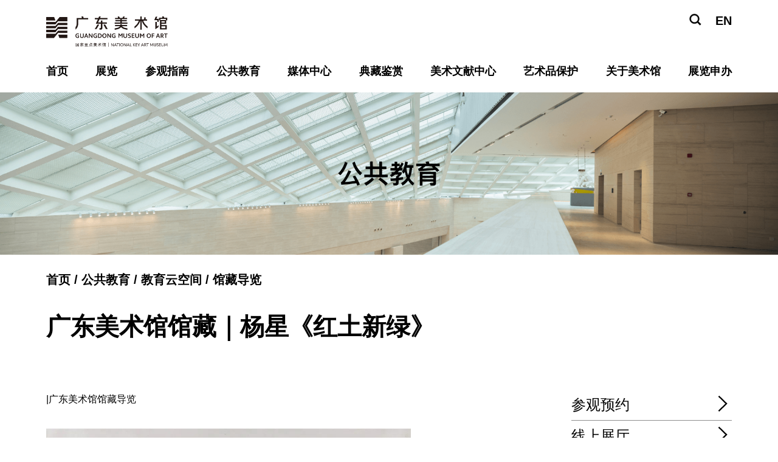

--- FILE ---
content_type: text/html
request_url: https://www.gdmoa.org/Public_Education/Collection_Learning/ColletionsLearning/202208/t20220827_17107.shtml
body_size: 25492
content:
<!DOCTYPE html>
<html lang="zh-cn">

<head>
  <meta charset="UTF-8">
  <meta name="viewport" content="width=device-width, initial-scale=1.0">
  <title>广东美术馆馆藏｜杨星《红土新绿》 - 广东美术馆</title>
  <style>
    .banner-wrapper {
      width: 100%;
    }

    .banner-wrapper img {
      width: 100%;
    }

    .details-navigation-bar {
      width: 1128px;
      margin: auto;
      margin-top: 24px;
      font-weight: 600;
      font-size: 20px;
      color: #000000;
      line-height: 28px;
    }

    .content {
      width: 1128px;
      margin: auto;
      padding-bottom: 204px;
    }

    .content-item {
      width: 1128px;
      margin: auto;
      margin-top: 36px;
    }

    .content-item-mt80 {
      margin-top: 80px;
    }

    .universal-menu {
      display: flex;
      justify-content: space-between;
      padding: 0 0 6px;
      overflow: hidden;
    }

    .universal-menu-left {
      width: 218px;
      transform: skew(-45deg);
      border-bottom: 2px solid;
      border-right: 2px solid;
    }

    .universal-menu-left-txt {
      height: 45px;
      font-weight: 600;
      font-size: 32px;
      color: #000000;
      line-height: 45px;
      text-align: left;
      transform: skew(45deg);
    }



    .universal-menu-right {
      display: flex;
      justify-content: flex-end;
      align-self: flex-end;
      flex: 1;
      height: 47px;
      background: #fff;
      z-index: 2;
      margin-left: 1px;
    }

    .universal-menu-right-inner {
      display: flex;
      align-items: center;
      justify-content: flex-end;
      height: 27px;
      align-self: flex-end;
      flex: 1;
      border-top: 2px solid #000;
      padding-top: 3px;
    }

    .universal-menu-right-txt {
      height: 24px;
      font-weight: 600;
      font-size: 20px;
      line-height: 24px;
      color: #000000;
      text-align: left;
      margin-right: 12px;
    }

    .universal-menu-right-icon {
      height: 24px;
      display: flex;
      align-items: center;
      justify-content: center;
    }

    .detail-title {
      font-weight: 600;
      font-size: 40px;
      color: #000000;
      line-height: 47px;
      text-align: left;
      font-style: normal;
      text-transform: none;
      margin-top: 40px;
    }

    .detail-info {
      display: flex;
      margin-top: 40px;
    }

    .detail-address {
      height: 45px;
      font-weight: 600;
      font-size: 32px;
      color: #000000;
      line-height: 38px;
      text-align: left;
      font-style: normal;
      text-transform: none;
      margin-right: 60px;
    }

    .detail-time {
      height: 45px;
      font-weight: 600;
      font-size: 32px;
      color: #000000;
      line-height: 38px;
      text-align: left;
      font-style: normal;
      text-transform: none;
    }


    .article-detail-wrapper {
      display: flex;
      margin-top: 80px;
      display: flex;
      justify-content: space-between;
    }

    .article-detail {
      width: 800px;
      font-weight: normal;
      font-size: 16px;
      color: #000000;
      line-height: 32px;
      text-align: justified;
      font-style: normal;
      text-transform: none;
    }
   .article-detail b{
     
    }
   .article-detail img {
     max-width: 100%;
   }

    .article-detail video {
      max-width: 100%;
    }

    .content-right {
      width: 264px;
      display: flex;
      flex-direction: column;
      justify-content: space-between;
    }

    .article-sidebar {
      width: 100%;
    }

    .article-sidebar-item {
      width: 100%;
      display: flex;
      justify-content: space-between;
      padding: 8px 0;
      border-top: 1px solid #8d8d8d;
      cursor: pointer;
    }

    .article-sidebar-item:nth-child(1) {
      border-top: unset;
    }

    .article-sidebar-item-text {
      height: 34px;
      font-weight: 400;
      font-size: 24px;
      color: #000000;
      line-height: 34px;
      text-align: left;
      font-style: normal;
      text-transform: none;
    }

    .article-sidebar-item-icon {}

    .sidebar-exhibition-list {}

    .sidebar-exhibition-item {
      margin-bottom: 24px;
    }

    .sidebar-exhibition-cover-wrapper{
      width: 100%;
      overflow: hidden;
    }
    .sidebar-exhibition-cover {
      width: 100%;
      cursor: pointer;
      transition: transform 0.3s ease-in-out;
    }

    .sidebar-exhibition-name {
      margin-top: 10px;
      width: 100%;
      height: 40px;
      font-weight: 600;
      font-size: 14px;
      color: #000000;
      line-height: 20px;
      text-align: left;
      font-style: normal;
      text-transform: none;
      cursor: pointer;
    }
    .sidebar-exhibition-item:hover .sidebar-exhibition-cover {
      transform: scale(1.1);
    }

    .sidebar-exhibition-item:hover .sidebar-exhibition-name {
      color: #4D4D4D;
    }
    .sidebar-article-list {}

    .sidebar-article-name {
      width: 100%;
      font-weight: 600;
      font-size: 14px;
      color: #000000;
      line-height: 22px;
      cursor: pointer;
    }
    .sidebar-article-name:hover{
       color: #4D4D4D;
    }

    /* 移动设备 */
    @media (max-width: 767px) {

      .content {
        width: 100%;
        padding-bottom: 0;
      }

      .content-item {
        width: 100%;
        margin-top: 0;
        padding: 12px 20px 0;
        overflow: hidden;
      }

      .content-item-mt80 {
        margin-top: 4px;
      }

      .universal-menu {
        padding-bottom: 8px;
      }

      .universal-menu-left {
        width: 140px;
        border-bottom: 2px solid;
        border-right: 2px solid;
      }

      .universal-menu-left-txt {
        height: 28px;
        font-weight: 600;
        font-size: 20px;
        color: #000000;
        line-height: 24px;
        text-align: left;
        font-style: normal;
        text-transform: none;
      }

      .universal-menu-right {
        height: 32px;
        margin-left: 2px;
      }

      .universal-menu-right-inner {
        height: 20px;
        border-top: 2px solid #000;
      }

      .universal-menu-right-txt {
        height: 16px;
        font-weight: 600;
        font-size: 14px;
        line-height: 16px;
        margin-right: 6px;
      }

      .universal-menu-right-icon {
        width: 16px;
        height: 16px;
      }

      .universal-menu-right-icon svg {
        width: 16px;
        height: 16px;
      }


      .details-navigation-bar {
        width: 100%;
        display: none;
      }

      .content {
        padding: 20px;
      }

      .detail-title {
        width: 100%;
        font-weight: normal;
        font-size: 21px;
        color: #000000;
        line-height: 25px;
        text-align: left;
        font-style: normal;
        text-transform: none;
        margin-top: 0;
      }

      .detail-info {
        margin-top: 20px;
        font-weight: normal;
        font-size: 18px;
        color: #000000;
        line-height: 21px;
        text-align: left;
        font-style: normal;
        text-transform: none;
        flex-direction: column;
      }

      .detail-address {
        width: 100%;
        height: auto;
        font-weight: normal;
        font-size: 18px;
        color: #000000;
        line-height: 21px;
        text-align: left;
        font-style: normal;
        text-transform: none;
      }

      .detail-time {
        width: 100%;
        height: auto;
        font-weight: normal;
        font-size: 18px;
        color: #000000;
        line-height: 21px;
        text-align: left;
        font-style: normal;
        text-transform: none;
        margin-right: 0;
        margin-top: 3px;
      }

      .article-detail-wrapper {
        margin-top: 30px;
        flex-direction: column;
      }

      .article-detail {
        width: 100%;
      }

      .content-right {
        width: 100%;
      }

      .article-sidebar {
        margin-top: 100px;
      }

      .article-sidebar-item {}

      .article-sidebar-item-text {
        height: 22px;
        font-weight: normal;
        font-size: 18px;
        color: #000000;
        line-height: 21px;
        text-align: left;
        font-style: normal;
        text-transform: none;
      }

      .article-sidebar-item-icon {
        width: 15px;
        height: 15px;
      }

      .article-sidebar-item-icon svg{
        width: 15px;
        height: 15px;
      }

    }
  </style>

</head>

<body>
  <style>
    /* CSS Reset */
    html,
    body,
    div,
    span,
    applet,
    object,
    iframe,
    h1,
    h2,
    h3,
    h4,
    h5,
    h6,
    p,
    blockquote,
    pre,
    a,
    abbr,
    acronym,
    address,
    big,
    cite,
    code,
    del,
    dfn,
    em,
    img,
    ins,
    kbd,
    q,
    s,
    samp,
    small,
    strike,
    strong,
    sub,
    sup,
    tt,
    var,
    b,
    u,
    i,
    center,
    dl,
    dt,
    dd,
    ol,
    ul,
    li,
    fieldset,
    form,
    label,
    legend,
    table,
    caption,
    tbody,
    tfoot,
    thead,
    tr,
    th,
    td,
    article,
    aside,
    canvas,
    details,
    embed,
    figure,
    figcaption,
    footer,
    header,
    hgroup,
    menu,
    nav,
    output,
    ruby,
    section,
    summary,
    time,
    mark,
    audio,
    video {
      margin: 0;
      padding: 0;
      border: 0;
      font-size: 100%;
      vertical-align: baseline;
      box-sizing: border-box;
      /* Ensure padding and borders are included in element sizes */
    }
    /* HTML5 display-role reset for older browsers */
    article,
    aside,
    details,
    figcaption,
    figure,
    footer,
    header,
    hgroup,
    menu,
    nav,
    section {
      display: block;
    }

    body {
      line-height: 1;
    }

    ol,
    ul {
      list-style: none;
    }

    blockquote,
    q {
      quotes: none;
    }

    blockquote:before,
    blockquote:after,
    q:before,
    q:after {
      content: '';
      content: none;
    }

    table {
      border-collapse: collapse;
      border-spacing: 0;
    }

    a {
      all: unset;
      /* 移除所有继承的和直接的样式 */
      color: inherit;
      /* 继承父元素的文本颜色 */
      text-decoration: none;
      /* 移除下划线 */
      background-color: transparent;
      /* 移除背景颜色 */
      border: none;
      /* 移除边框 */
      padding: 0;
      /* 移除内边距 */
      margin: 0;
      /* 移除外边距 */
      display: inline;
      /* 将元素类型设置为内联 */
    }

    /* 其他自定义样式 */
    html {
      font-size: 20px;
    }

    body {
      margin: 0;
      padding: 0;
     font-family: PingFang SC, -apple-system, BlinkMacSystemFont, Microsoft Yahei, Noto Sans, sans-serif;
    }

    .header {
      width: 1128px;
      margin: auto;
      padding: 20px 0 20px;
    }

    .head-top {
	  margin-bottom: 20px;
      width: 100%;
      display: flex;
      justify-content: space-between;
      align-items: flex-start;
    }

    .logo-wrapper {
    cursor: pointer;
    }

    .logo {
    /* width: 200px;  <-- 删除或注释掉固定宽度 */
    width: auto;      /* 让宽度根据高度自动调整 */
    height: 64px;     /* 保持高度固定 */
    max-width: 200px; /* 可选：限制最大宽度，防止图片过长 */
    object-fit: contain;
    border-radius: 0px 0px 0px 0px;
    }

    .head-top-right {
      display: flex;
      align-items: flex-start;
      height:28px;
    }

    .search-input {
      margin-right: 22px;
      cursor: pointer;
      height:28px;
    }

    .switch-language {
      height: 28px;
      font-weight: 600;
      font-size: 20px;
      color: #000000;
      line-height: 28px;
      cursor: pointer;
    }
    .switch-language:hover{
      color:#4D4D4D;
    }
    .switch-language a{
     display:block;
    }

    .head-menu {
      width: 100%;
      display: flex;
      justify-content: space-between;
      margin: 0;
      margin-block-start: 0;
      margin-block-end: 0;
      padding-inline-start: 0;
    }

    .nav-item {
      list-style-type: none;
      height: 25px;
      font-weight: 600;
      font-size: 18px;
      color: #000000;
      line-height: 21px;
      cursor: pointer;
      position: relative;
    }
    .nav-item:hover .nav-item-text{
      color:#4D4D4D;
    }

    .submenu{
      display: none;
      background: #fff;
      position: absolute;
      z-index: 99;
      width: 120px;
      left: -42px;
      text-align: center;
      padding-top:28px;
    }

    .submenu li{
      margin-bottom:10px;
      cursor: pointer;
    }
    .submenu li:hover{
      color:#4D4D4D;
    }

    .nav-item:hover .submenu{
      display: block;
    }

    .header-mobile-wrapper{
      display: none;
    }


    .xiala-search-wrapper {
      display: none;
      position: absolute;
      width: 100%;
      height: 320px;
      top: 0;
      background-color: #fff;
      z-index: 9;
    }

    .show-xiala-search-wrapper {
      display: block;
    }

    .xiala-search-inner {
      width: 1128px;
      margin: auto;
    }

    .xiala-search-top {
      display: flex;
      justify-content: space-between;
      margin-top: 20px;
      align-items: center;
    }
    .xiala-search-close-btn{
      cursor: pointer;
    }

    .xiala-search-input-wrapper {
      width: 100%;
      display: flex;
      margin-top: 64px;
    }

    .big-search-input {
      flex: 1;
      border-bottom: 1px solid #000000;
      position: relative;
      display:flex;
      align-items: center;
    }

    .big-search-input input {
      border: none;
      width: 100%;
      color: #4E4E4E;
      font-size: 36px;
      font-weight: 400;
      line-height: 42px;
      height: 50px;
      margin: 6px 0;
    }
    .search-icon-wrapper{
      cursor: pointer;
      height:42px;
    }


    /* 移动设备 */
    @media (max-width: 767px) {
      .header{
        display: none;
      }
      .header-mobile-wrapper {
        height: 50px;
        width: 100%;
        top: 0;
        left: 0;
        right: 0;
        display: block;
      }

      .header-mobile {
        position: fixed;
        width: 100vw;
        height: 50px;
        background: #fff;
        z-index: 99;
      }

      .head-top {
        display: flex;
        height: 50px;
        width: 100%;
        padding: 10px 15px 10px 20px;
      }

      .logo-wrapper {
        width: 100px;
        height: 32px;
        border-radius: 0px 0px 0px 0px;
        margin: 0;
      }

      .logo {
        width: 100%;
        height: 100%;
      }

      .mobile-menu-icon-wrapper {
        width: 35px;
        height: 35px;
        border-radius: 0px 0px 0px 0px;
      }

      .mobile-menu {
        position: fixed;
        background-color: #fff;
        width: 100vw;
        height: calc(100vh - 50px);
        top: 50px;
        z-index: 9;
        padding: 10px 20px;
      }

      .mobile-menu-top {
        display: flex;
        flex-direction: column;
        align-items: flex-end;
      }

      .switch-language {
        width: auto;
      }

      .search-input {
        margin-right: 0;
      }

      .head-menu {
        flex-direction: column;
      }

      .nav-item {
        width: 100%;
        height: 34px;
        font-weight: 600;
        font-size: 24px;
        color: #000000;
        line-height: 28px;
        text-align: left;
        font-style: normal;
        text-transform: none;
        margin: 6px 0;
      }

    }
</style>
  <script>
    document.addEventListener('DOMContentLoaded', function () {
      var menuIcon = document.querySelector('.mobile-menu-icon-wrapper');
      var menuContent = document.querySelector('#menu-content'); 

      menuIcon.addEventListener('click', function () {
        console.log("click")
        if (menuContent.style.display === 'none' || menuContent.style.display === '') {
          menuContent.style.display = 'block'; 
        } else {
          menuContent.style.display = 'none'; 
        }
      });
      menuContent.addEventListener('scroll', function (event) {
        event.stopPropagation();
      });
      menuContent.addEventListener('touchstart', function (event) {
        event.stopPropagation();
      });
      menuContent.addEventListener('touchmove', function (event) {
        event.stopPropagation();
      });
    });
    window.onload = function () {
      let searchInput = document.querySelector('.search-input');
      let xialaDialog = document.querySelector('.xiala-search-wrapper');
      let closeBtn = document.querySelector('.xiala-search-close-btn');
      searchInput.addEventListener("click", function (event) {
        xialaDialog.style.display = "block";
      })
      closeBtn.addEventListener("click", function (event) {
        xialaDialog.style.display = "none";
      })

            // 通过id选择按钮和输入框
      var searchButton = document.getElementById('searchBtn');
      var inputElement = document.getElementById('searchInput');

      // 给按钮添加点击事件监听器
      searchButton.addEventListener('click', function () {
        // 获取input元素的值
        let inputValue = inputElement.value;
        let url = "/was5/web/search?searchword=" + inputValue + "&channelid=221448"
        window.open(url, "_self");
      });
      inputElement.addEventListener('keydown', function (event) {
        // 兼容老版本浏览器的keyCode属性
        var isEnterKey = event.keyCode === 13 || event.key === 'Enter';

        if (isEnterKey) {
          // 阻止默认的回车行为，例如换行等
          event.preventDefault();

          let inputValue = inputElement.value;
          let url = "/was5/web/search?searchword=" + inputValue + "&channelid=221448"
          window.open(url, "_self");
        }
      });
    };
  </script>
<div class="header">
    <div class="head-top">
      <h1 class="logo-wrapper">
        <!-- <a href="https://www.gdmoa.org"><img class="logo" src="/images/2025gdmoa_v2.0/gdmoa-logo-new.png" alt="logo" /></a> -->
<a href="https://www.gdmoa.org"><img class="logo" src="[data-uri]" alt="logo" /></a>
      </h1>
      <div class="head-top-right">
        <div class="search-input">
          <svg width="24" height="24" viewBox="0 0 24 24" fill="none" xmlns="http://www.w3.org/2000/svg">
            <path
              d="M22.1148 19.956L22.2924 19.7792L22.1152 19.602L17.9952 15.482C18.9283 14.1613 19.4305 12.5838 19.4305 10.9438C19.4305 6.59566 15.8895 3.05469 11.5414 3.05469C7.19332 3.05469 3.65234 6.59566 3.65234 10.9438C3.65234 15.2919 7.19332 18.8329 11.5414 18.8329C13.3278 18.8329 15.0119 18.2484 16.3863 17.1734L20.462 21.2491L20.6384 21.4254L20.8151 21.2495L22.1148 19.956ZM11.5414 16.8136C8.30553 16.8136 5.67772 14.18 5.67772 10.9499C5.67772 7.71992 8.31147 5.08617 11.5414 5.08617C14.7773 5.08617 17.4051 7.71975 17.4051 10.9499C17.4051 12.4661 16.8318 13.8992 15.79 14.9937C14.6716 16.1646 13.1628 16.8136 11.5414 16.8136Z"
              fill="black" stroke="black" stroke-width="0.5" />
          </svg>
        </div>
        <div class="switch-language"><a href ="/english/" >EN</a></div>
      </div>
    </div>
    <ul class="head-menu" id="navigation">
      <li class="nav-item"><a class="nav-item-text" href="https://www.gdmoa.org">首页</a></li>
      <li class="nav-item"><a class="nav-item-text" href="../../../../Exhibition/">展览</a>
        <ul class="submenu" style="width: 120px;">
          <li><a class="exhibition-hover" href="../../../../Exhibition/#exhibition1">近期展览</a></li>
          <li><a class="exhibition-hover" href="../../../../Exhibition/Exhibitions/">历史展览</a></li>
          <li><a class="exhibition-hover" href="../../../../Exhibition/#exhibition3">品牌展</a></li>
          <li><a class="exhibition-hover" href="../../../../Exhibition/#exhibition4">虚拟数字展</a></li>
        </ul>
      </li>
    <!--   <li class="nav-item"><a class="nav-item-text" href="../../../../visitor_guide/?show=baietan">参观指南</a>
        <ul class="submenu" style="width: 160px;">
          <li><a class="exhibition-hover" href="../../../../visitor_guide/?show=baietan">广东美术馆新馆</a></li>
          <li><a class="exhibition-hover" href="../../../../visitor_guide/?show=ershadao">广东美术馆本馆</a></li>
        </ul>
      </li> -->
	   <li class="nav-item"><a class="nav-item-text" href="../../../../visitor_guide/">参观指南</a></li>
      <li class="nav-item"><a class="nav-item-text" href="../../../">公共教育</a>
        <ul class="submenu" style="width: 160px;">
          <li><a class="exhibition-hover" href="../../../Theme_Activity/">主题活动</a></li>
          <li><a class="exhibition-hover" href="../../../Tour_Guide/">导览</a></li>
          <li><a class="exhibition-hover" href="../../../Lecture/">讲座与分享</a></li>
          <li><a class="exhibition-hover" href="../../../Workshop/">工作坊</a></li>
          <li><a class="exhibition-hover" href="../../../Classroom/">美术馆课堂</a></li>
          <li><a class="exhibition-hover" href="../../">教育云空间</a></li>
          <li><a class="exhibition-hover" href="../../../Outside/">墙外美术馆</a></li>
          <!-- <li><a class="exhibition-hover" href="../../../Exhibition_For_Education/">实验室</a></li> -->
          <li><a class="exhibition-hover" href="../../../Volunteer/">志愿者团队</a></li>
        </ul>
      </li>
      <li class="nav-item"><a class="nav-item-text" href="../../../../Media_Center/">媒体中心</a>
        <ul class="submenu" style="left: -22px;">
          <li><a class="exhibition-hover" href="../../../../Media_Center/Notice/">公告</a></li>
          <li><a class="exhibition-hover" href="../../../../Media_Center/News/">资讯</a></li>
          <li><a class="exhibition-hover" href="../../../../Media_Center/Multi_Media/">视频</a></li>
          <li><a class="exhibition-hover" href="../../../../Media_Center/"#media-4>新媒体门户</a></li>
        </ul>
      </li>
      <li class="nav-item"><a class="nav-item-text" href="../../../../Collection/">典藏鉴赏</a></li>
      <li class="nav-item"><a class="nav-item-text" href="../../../../art_document/">美术文献中心</a>
        <ul class="submenu" style="width: 240px;left: -64px;">
          <li><a class="exhibition-hover" href="../../../../art_document/#document-research-2">美术文献研究中心图书馆</a></li>
          <li><a class="exhibition-hover" href="../../../../art_document/#document-research-3">美术文献研究</a></li>
          <li><a class="exhibition-hover" href="../../../../art_document/#document-research-4">文献展与活动</a></li>
        </ul>
      </li>
      <li class="nav-item"><a class="nav-item-text" href="../../../../art_protection/">艺术品保护</a></li>
      <li class="nav-item"><a class="nav-item-text" href="../../../../Art_Gallery/">关于美术馆</a>
        <ul class="submenu" style="left: -14px;">
          <li><a class="exhibition-hover" href="../../../../Art_Gallery/#about-us1">我馆概况</a></li>
          <li><a class="exhibition-hover" href="../../../../Art_Gallery/#about-us2">现任领导</a></li>
          <li><a class="exhibition-hover" href="../../../../Art_Gallery/#about-us3">馆务介绍</a></li>
          <li><a class="exhibition-hover" href="../../../../Art_Gallery/#about-us4">内部邮箱</a></li>
        </ul>
      </li>
      <li class="nav-item"><a class="nav-item-text" href="../../../../Bid/">展览申办</a></li>
    </ul>
  </div>

  <div class="xiala-search-wrapper">
    <div class="xiala-search-inner">
      <div class="xiala-search-top">
        <h1 class="logo-wrapper">
          <img class="logo" src="/images/2025gdmoa_v2.0/gdmoa-logo-new.png" alt="" />
        </h1>
        <div class="xiala-search-close-btn">
          <svg width="32" height="32" viewBox="0 0 32 32" fill="none" xmlns="http://www.w3.org/2000/svg">
            <path
              d="M30.0743 4.165L27.839 1.92969L16.002 13.7667L4.165 1.92969L1.92969 4.165L13.7667 16.002L1.92969 27.839L4.165 30.0743L16.002 18.2373L27.839 30.0743L30.0743 27.839L18.2373 16.002L30.0743 4.165Z"
              fill="#231815" />
          </svg>
        </div>
      </div>
      <!-- 搜索输入框开始 -->
      <div class="xiala-search-input-wrapper">
        <div class="big-search-input">
          <input type="text" name="" id="searchInput" placeholder="搜索内容" />
          <span class="search-icon-wrapper" id="searchBtn">
            <svg width="42" height="42" viewBox="0 0 42 42" fill="none" xmlns="http://www.w3.org/2000/svg">
              <path
                d="M38.3951 34.6148L30.9208 27.1404C32.6399 24.8447 33.5688 22.0579 33.5688 19.1536C33.5688 11.786 27.568 5.78516 20.2004 5.78516C12.8329 5.78516 6.83203 11.786 6.83203 19.1536C6.83203 26.5211 12.8329 32.522 20.2004 32.522C23.361 32.522 26.3294 31.4435 28.7105 29.4682L36.1208 36.8784L38.3951 34.6148ZM20.2004 29.8632C14.2957 29.8632 9.50144 25.0583 9.50144 19.1642C9.50144 13.2702 14.3064 8.46524 20.2004 8.46524C26.1052 8.46524 30.8994 13.2702 30.8994 19.1642C30.8994 21.9297 29.853 24.5458 27.9524 26.5425C25.913 28.678 23.1581 29.8632 20.2004 29.8632Z"
                fill="#4E4E4E" />
            </svg>
          </span>
        </div>
      </div>
      <!-- 搜索输入框结束 -->
    </div>
  </div>
<!-- 手机版菜单 -->
  <div class="header-mobile-wrapper">
    <div class="header-mobile">
      <div class="head-top">
        <h1 class="logo-wrapper">
          <a href="https://www.gdmoa.org/"><img class="logo" src="/images/2025gdmoa_v2.0/gdmoa-logo-new.png" alt="logo" /></a>
        </h1>
        <span class="mobile-menu-icon-wrapper">
          <svg width="35" height="35" viewBox="0 0 70 70" fill="none" xmlns="http://www.w3.org/2000/svg">
            <path d="M11.1992 18.1992H58.7992" stroke="black" stroke-width="4" stroke-miterlimit="10" />
            <path d="M11.1992 35H58.7992" stroke="black" stroke-width="4" stroke-miterlimit="10" />
            <path d="M11.1992 51.8008H58.7992" stroke="black" stroke-width="4" stroke-miterlimit="10" />
          </svg>
        </span>
      </div>
      <div class="mobile-menu" id="menu-content" style="display: none;">
        <div class="mobile-menu-top">
          <div class="switch-language"><a href ="/english/" >EN</a></div>
          <div class="search-input"><a href ="/was5/web/search?searchword=&channelid=221448" >
            <svg width="24" height="24" viewBox="0 0 24 24" fill="none" xmlns="http://www.w3.org/2000/svg">
              <path
                d="M22.1148 19.956L22.2924 19.7792L22.1152 19.602L17.9952 15.482C18.9283 14.1613 19.4305 12.5838 19.4305 10.9438C19.4305 6.59566 15.8895 3.05469 11.5414 3.05469C7.19332 3.05469 3.65234 6.59566 3.65234 10.9438C3.65234 15.2919 7.19332 18.8329 11.5414 18.8329C13.3278 18.8329 15.0119 18.2484 16.3863 17.1734L20.462 21.2491L20.6384 21.4254L20.8151 21.2495L22.1148 19.956ZM11.5414 16.8136C8.30553 16.8136 5.67772 14.18 5.67772 10.9499C5.67772 7.71992 8.31147 5.08617 11.5414 5.08617C14.7773 5.08617 17.4051 7.71975 17.4051 10.9499C17.4051 12.4661 16.8318 13.8992 15.79 14.9937C14.6716 16.1646 13.1628 16.8136 11.5414 16.8136Z"
                fill="black" stroke="black" stroke-width="0.5" />
            </svg></a>
          </div>
        </div>
        <ul class="head-menu" id="navigation">
          <li class="nav-item"><a href="https://www.gdmoa.org/">首页</a></li>
          <li class="nav-item"><a href="../../../../Exhibition/">展览</a></li>
          <li class="nav-item"><a href="../../../../visitor_guide/">参观指南</a></li>
          <li class="nav-item"><a href="../../../">公共教育</a></li>
          <li class="nav-item"><a href="../../../../Media_Center/">媒体中心</a></li>
          <li class="nav-item"><a href="../../../../Collection/">典藏鉴赏</a></li>
          <li class="nav-item"><a href="../../../../art_document/">美术文献中心</a></li>
          <li class="nav-item"><a href="../../../../art_protection/">艺术品保护</a></li>
          <li class="nav-item"><a href="../../../../Art_Gallery/">关于美术馆</a></li>
          <li class="nav-item"><a href="../../../../Bid/">展览申办</a></li>
          <li class="nav-item"><a href="https://www.wycn.com/gdmoa">数字展厅</a></li>
        </ul>
      </div>
    </div>
  </div>

<div class="banner-wrapper">
  
     <img src="../../../../whlm/ggjyjdt/202412/W020250109062175048716.png" alt="" srcset="" />
  
</div>

<div class="details-navigation-bar">
   <!-- <span>
      首页
    </span>
    /
    <span>
      展览
    </span>
    /
    <span>
      展览详情
    </span> -->
<div class="curmb">
        <a href="../../../../" title="首页" class="current_location">首页</a>&nbsp;/&nbsp;<a href="../../../" title="公共教育" class="current_location">公共教育</a>&nbsp;/&nbsp;<a href="../../" title="教育云空间" class="current_location">教育云空间</a>&nbsp;/&nbsp;<a href="../" title="馆藏导览" class="current_location">馆藏导览</a>
</div>
<style>
 .curmb{
   height: 28px;
   min-width: 280px;
   font-weight: 600;
   font-size: 20px;
   color: #000000;
   line-height: 28px;
   text-align: justified;
   font-style: normal;
   text-transform: none;
}
.curmb a{
      cursor: pointer;
    }
.curmb a:hover{
      color:#4d4d4d;
    }
</style>
  </div>

  <div class="content">
    <h1 class="detail-title">广东美术馆馆藏｜杨星《红土新绿》</h1>
    <!--<div class="detail-info">
      <div class="detail-address">
        
      </div>
      <div class="detail-time">2022-08-27</div>
    </div> -->
    <div class="article-detail-wrapper">
      <div class="article-detail">
        <div class=TRS_Editor>|广东美术馆馆藏导览
<div>&nbsp;</div>
<div><img src="./W020220827622875415864.jpg" width="600" style="border-width: 0px;" alt="" OLDSRC="W020220827622875415864.jpg" /></div>
<div>
<div><font face="楷体, 楷体_GB2312"><b>红土新绿</b></font></div>
<div><font face="楷体, 楷体_GB2312">杨星</font></div>
<div><font face="楷体, 楷体_GB2312">中国画</font></div>
<div><font face="楷体, 楷体_GB2312">144×192cm</font></div>
<div><font face="楷体, 楷体_GB2312">2021年</font></div>
<div><font face="楷体, 楷体_GB2312">广东美术馆藏</font></div>
<div>&nbsp;</div>
<div>如今的中国大地上，常常可以看到飞驰的高铁和四通八达的高速公路在农田上穿过。这是属于我们这个时代的新风景，是我们古老土地上焕发的新生机。本作品据此进行创作，以表现我国经济、社会发展中取得的伟大成就。</div>
</div>
<div>&nbsp;</div>
<div>&nbsp;</div>
<div><font face="楷体, 楷体_GB2312">供稿：广东美术馆典藏部</font></div>
<div>&nbsp;</div>
<div>&nbsp;</div></div>
        
      </div>
      <div class="content-right">
        <div class="article-sidebar">
         
          <div class="article-sidebar-item">
            <span class="article-sidebar-item-text">
             <a href="../../../../visitor_guide/?show=baietan">
              参观预约
             </a>
            </span>
            <span class="article-sidebar-item-icon">
             <a href="../../../../visitor_guide/?show=baietan">
              <svg width="30" height="30" viewBox="0 0 30 30" fill="none" xmlns="http://www.w3.org/2000/svg">
                <path
                  d="M9.27726 1.85696L7.63391 3.45373L19.4674 14.9518L7.63391 26.4501L9.27726 28.0469L22.7539 14.9518L9.27726 1.85696Z"
                  fill="black" />
              </svg>
             </a>
            </span>
          </div>
      
          <div class="article-sidebar-item">
            <span class="article-sidebar-item-text">
              <a href="https://www.wycn.com/gdmoa" title="广东美术馆-数字美术馆">
                线上展厅
              </a>
            </span>
            <span class="article-sidebar-item-icon">
             <a href="https://www.wycn.com/gdmoa" title="广东美术馆-数字美术馆">
              <svg width="30" height="30" viewBox="0 0 30 30" fill="none" xmlns="http://www.w3.org/2000/svg">
                <path
                  d="M9.27726 1.85696L7.63391 3.45373L19.4674 14.9518L7.63391 26.4501L9.27726 28.0469L22.7539 14.9518L9.27726 1.85696Z"
                  fill="black" />
              </svg>
             </a>
            </span>
          </div>
         </a>
         
          <div class="article-sidebar-item">
            <span class="article-sidebar-item-text">
             <a href="../../../../Exhibition/">
              近期展览
              </a>
            </span>
            <span class="article-sidebar-item-icon">
             <a href="../../../../Exhibition/">
              <svg width="30" height="30" viewBox="0 0 30 30" fill="none" xmlns="http://www.w3.org/2000/svg">
                <path
                  d="M9.27726 1.85696L7.63391 3.45373L19.4674 14.9518L7.63391 26.4501L9.27726 28.0469L22.7539 14.9518L9.27726 1.85696Z"
                  fill="black" />
              </svg>
             </a>
            </span>
          </div>
          
          <div class="sidebar-exhibition-list">
            
               <div class="sidebar-exhibition-item">
              <a href="../../../../Exhibition/Current/202601/t20260121_18218.shtml">
                <div class="sidebar-exhibition-cover-wrapper">
                  <img class="sidebar-exhibition-cover" src="../../../../Exhibition/Current/202601/W020260121591209561156.jpg" alt="" />
                </div>
             </a>
              <h4 class="sidebar-exhibition-name"> <a title="新馆 | 重回大地：临界带的图景与栖居方式" href="../../../../Exhibition/Current/202601/t20260121_18218.shtml">新馆 | 重回大地：临界带的图景与栖居方式</a></h4>
            </div>
             
               <div class="sidebar-exhibition-item">
              <a href="../../../../Exhibition/Current/202601/t20260114_18216.shtml">
                <div class="sidebar-exhibition-cover-wrapper">
                  <img class="sidebar-exhibition-cover" src="../../../../Exhibition/Current/202601/W020260114391712571530.jpg" alt="" />
                </div>
             </a>
              <h4 class="sidebar-exhibition-name"> <a title="本馆 | 青年艺术家李周卫个展：以水墨讲述人间“世相”故事" href="../../../../Exhibition/Current/202601/t20260114_18216.shtml">本馆 | 青年艺术家李周卫个展：以水墨讲述人间“世相”故事</a></h4>
            </div>
             
               <div class="sidebar-exhibition-item">
              <a href="../../../../Exhibition/Current/202601/t20260106_18197.shtml">
                <div class="sidebar-exhibition-cover-wrapper">
                  <img class="sidebar-exhibition-cover" src="../../../../Exhibition/Current/202601/W020260106417893323852.jpg" alt="" />
                </div>
             </a>
              <h4 class="sidebar-exhibition-name"> <a title="新馆 | 非具象的剧场——广东美术馆藏抽象艺术作品展" href="../../../../Exhibition/Current/202601/t20260106_18197.shtml">新馆 | 非具象的剧场——广东美术馆藏抽象艺术作品展</a></h4>
            </div>
             
          </div>
          
          <div class="article-sidebar-item">
            <span class="article-sidebar-item-text">
              <a href="../../../../Media_Center/">热门文章</a>
            </span>
            <span class="article-sidebar-item-icon">
              <a href="../../../../Media_Center/">
               <svg width="30" height="30" viewBox="0 0 30 30" fill="none" xmlns="http://www.w3.org/2000/svg">
                <path
                  d="M9.27726 1.85696L7.63391 3.45373L19.4674 14.9518L7.63391 26.4501L9.27726 28.0469L22.7539 14.9518L9.27726 1.85696Z"
                  fill="black" />
              </svg></a>
            </span>
          </div>
          
          <div class="sidebar-article-list">
            
                 <h4 class="sidebar-article-name"><a title="读懂艺术家 | 广州影像三年展2025—— 陈萧伊" href="../../../../Media_Center/News/202601/t20260127_18222.html">读懂艺术家 | 广州影像三年展2025—...</a></h4>
             
                 <h4 class="sidebar-article-name"><a title="感知生态学：广州影像三年展 2025——策展人何伊宁采访" href="../../../../Media_Center/Multi_Media/202601/t20260109_18203.html">感知生态学：广州影像三年展 2025—...</a></h4>
             
                 <h4 class="sidebar-article-name"><a title="画说岭南 | 当代艺术实践，全球化背景下先锋前沿的“南方”艺术" href="../../../../Media_Center/News/202601/t20260108_18202.html">画说岭南 | 当代艺术实践，全球化背...</a></h4>
             
          </div>
        </div>

       <style>
.main-right-bottom {
  display       : flex;
  margin-top   : 50px;
  flex-direction: column;
}

.main-right-bottom span {
  font-weight   : normal;
  font-size     : 14px;
  color         : #AAAAAA;
  line-height   : 24px;
  text-align    : left;
  font-style    : normal;
  text-transform: none;
}




/* 移动设备 */
@media (max-width: 767px) {
  .main-right-bottom {
    margin-top   : 50px;
    margin-bottom: 60px;
  }

  .main-right-bottom span {
    font-weight   : normal;
    font-size     : 13px
    color         : #AAAAAA;
    line-height   : 19px;
    text-align    : left;
    font-style    : normal;
    text-transform: none;
  }
}
</style>        
          <div class="main-right-bottom">
             <span>
              开放时间——每周二至周日9:00至17:00（16:30停止入场，16:45开始清场）
            </span>
            <span>
              逢周一闭馆（法定节假日和特殊情况除外）。
            </span>
            <span>
              广东美术馆新馆(白鹅潭)：广东省广州市荔湾区白鹅潭南路19号
            </span>
             <span>前台电话: (020) 88902999</span>
            <span>
              广东美术馆本馆(二沙岛)：广东省广州市越秀区二沙岛烟雨路38号 
            </span>
             <span>前台电话: (020) 87351468</span>
             <!--<span>
              预约观展：通过微信公众号实名注册预约，到馆出示预约二维码、预约人身份证进馆。如需预约改期请先取消预约重新预约。每个成人限带1名儿童（未满14周岁）。
            </span>
            <span>
              目前仅接受散客（个人）参观。
            </span> -->
          </div>
      </div>
     
    </div>
  </div>

<style>
    .footer {
      width: 100%;
      background: rgba(0, 0, 0, 0.7);
    }
    .footer-inner{
      width: 1128px;
      margin: auto;
      display: flex;
      justify-content: center;
      padding: 60px 0 87px;
    }
    .footer-guide {
      width: 565px;
      margin-right: 107px;
      border-right: 1px solid #FFFFFF;
    }

    .footer a {
      cursor: pointer;
    }

    .bottom-guide-item {
      width: 33.33%;
      height: 20px;
      font-weight: 600;
      font-size: 14px;
      color: #FFFFFF;
      line-height: 16px;
      text-align: left;
      margin-bottom: 24px;
      display: block;
      float: left;
      cursor: pointer;
    }

    .footer-info {
      margin-right: 68px;
    }

    .footer-info-text {
      height: 17px;
      font-weight: 400;
      font-size: 12px;
      color: #FFFFFF;
      line-height: 14px;
      margin-top: 2px;
    }

    .renzhen-logo {
      width: 56px;
      height: 56px;
      border-radius: 0px 0px 0px 0px;
    }

    .renzhen-logo img {
      width: 100%;
      height: 100%;
      object-fit: contain;
    }

    .mobile-logo-wrapper {
      display: none;
    }

    .footer-info-mobile {
      display: none;
    }

    @media (max-width: 767px) {
      .footer {
        position: relative;
        flex-wrap: wrap;
        padding-top: 50px;
        padding-bottom: 108px;
      }
    .footer-inner{
      width: 100%;
      margin: auto;
      display: flex;
      justify-content: center;
      padding: 0 20px 0;
      flex-wrap: wrap;
    }

      .footer-guide {
        width: 100%;
        margin-right: 0;
        border-right: unset;
      }

      .bottom-guide-item {
        font-weight: normal;
      }

      .footer-info {
        display: none;
      }

      .footer-info-mobile {
        width: 100%;
        margin-right: 0;
        display:block;
      }

      .footer-info-text {
        height:unset;
      }

      .renzhen-logo {
        position: absolute;
        right: 44px;
        bottom: 40px;
        width: 36px;
        height: auto;
      }

      .mobile-logo-wrapper {
        display: block;
        position: absolute;
        left: 20px;
        bottom: 30px;
      }
      .footer-logo{
         width: 200px;
      }
    }
  </style>
<div class="footer">
   <div class="footer-inner">
    <div class="footer-guide">
      <span class="bottom-guide-item guide-item-align-left"><a class="guide-item-a-left"
          href="https://www.gdmoa.org">首页</a></span>
      <span class="bottom-guide-item"><a href="../../../../Exhibition/">展览</a></span>
      <span class="bottom-guide-item guide-item-align-right"><a href="../../../../visitor_guide/?show=baietan">参观指南</a></span>
      <span class="bottom-guide-item guide-item-align-left"><a class="guide-item-a-left" href="../../../">公共教育</a></span>
      <span class="bottom-guide-item"><a href="../../../../Media_Center/">媒体中心</a></span>
      <span class="bottom-guide-item guide-item-align-right"><a href="../../../../Collection/">典藏鉴赏</a></span>
      <span class="bottom-guide-item guide-item-align-left"><a class="guide-item-a-left" href="../../../../art_document/">美术文献中心</a></span>
      <span class="bottom-guide-item"><a href="../../../../art_protection/">艺术品保护</a></span>
      <span class="bottom-guide-item guide-item-align-right"><a href="../../../../Art_Gallery/" >关于美术馆</a></span>
      <span class="bottom-guide-item guide-item-align-left"><a class="guide-item-a-left" href="../../../../Bid/">展览申办</a></span>
      <span class="bottom-guide-item"><a href="https://www.gdmoa.org/email/" target="_blank">内部邮箱</a>/<a href="https://oa.gdmoa.cn/" target="_blank">OA</a></span>
     <!--  <span class="bottom-guide-item guide-item-align-right"><a href="" target="_blank">检索</a></span> -->
    </div>
    <div class="footer-info">
      <div class="footer-info-text">
        Copyright<a href="https://www.gdmoa.org" title="广东美术馆">©</a><a href="https://beian.miit.gov.cn"
          target="_blank">粤ICP备12071615号 </a>
      </div>
      <div class="footer-info-text" style="margin-top: 4px;">
        本网站所有文献、素材，除特殊说明，版权均属于我馆所有。
      </div>
      <div class="footer-info-text" style="margin-top: 24px;">
        广东美术馆新馆：广东省广州市荔湾区白鹅潭南路19号
      </div>
      <div class="footer-info-text" style="margin-top: 4px;">
       邮政编码: 510170 前台电话: (020) 88902999
      </div>
      <div class="footer-info-text" style="margin-top: 24px;">
        广东美术馆本馆：广东省广州市越秀区二沙岛烟雨路38号
      </div>
      <div class="footer-info-text" style="margin-top: 4px;">
       邮政编码: 510105  前台电话: (020) 87351468
      </div>
    </div>
    <div class="renzhen-logo">
      <script type="text/javascript">document.write(unescape("%3Cspan id='_ideConac' %3E%3C/span%3E%3Cscript src='https://dcs.conac.cn/js/20/000/0000/60102769/CA200000000601027690003.js' type='text/javascript'%3E%3C/script%3E"));</script>
      <!-- <span id="_ideConac"><a href="https://bszs.conac.cn/sitename?method=show&amp;id=14B0BCCDF2296108E053012819ACF7AF"
          target="_blank"><img id="imgConac" vspace="0" hspace="0" border="0" src="https://dcs.conac.cn/image/nis/blue.png" data-bd-imgshare-binded="1" /></a></span>
      <script src="https://dcs.conac.cn/js/20/000/0000/60102769/CA200000000601027690003.js" type="text/javascript"></script><span id="_ideConac"></span> -->

    </div>
      <div class="footer-info-mobile">
        <div class="footer-info-text">
          Copyright<a href="https://www.gdmoa.org" title="广东美术馆">©</a><a href="https://beian.miit.gov.cn"
            target="_blank">粤ICP备12071615号 </a>
        </div>
        <div class="footer-info-text">
          本网站所有文献、素材，除特殊说明，版权均属于我馆所有。
        </div>
        <div class="footer-info-text">
            广东美术馆新馆：广东省广州市荔湾区白鹅潭南路19号 
        </div>
        <div class="footer-info-text">
          前台电话: (020) 88902999
        </div>
        <div class="footer-info-text">
            广东美术馆本馆：广东省广州市越秀区二沙岛烟雨路38号 
        </div>
        <div class="footer-info-text">
          前台电话: (020) 87351468
        </div>
      </div>
<div class="mobile-logo-wrapper">
      <img class="footer-logo" src="/images/2025gdmoa_v2.0/gdmoa-logo-new.png" alt="logo" />
    </div>
    <script>
      var _hmt = _hmt || [];
      (function () {
        var hm = document.createElement("script");
        hm.src = "https://hm.baidu.com/hm.js?e98c28a8635888802e01d686b25472a5";
        var s = document.getElementsByTagName("script")[0];
        s.parentNode.insertBefore(hm, s);
      })();
    </script>
  </div>
  </div>

</body>

</html>